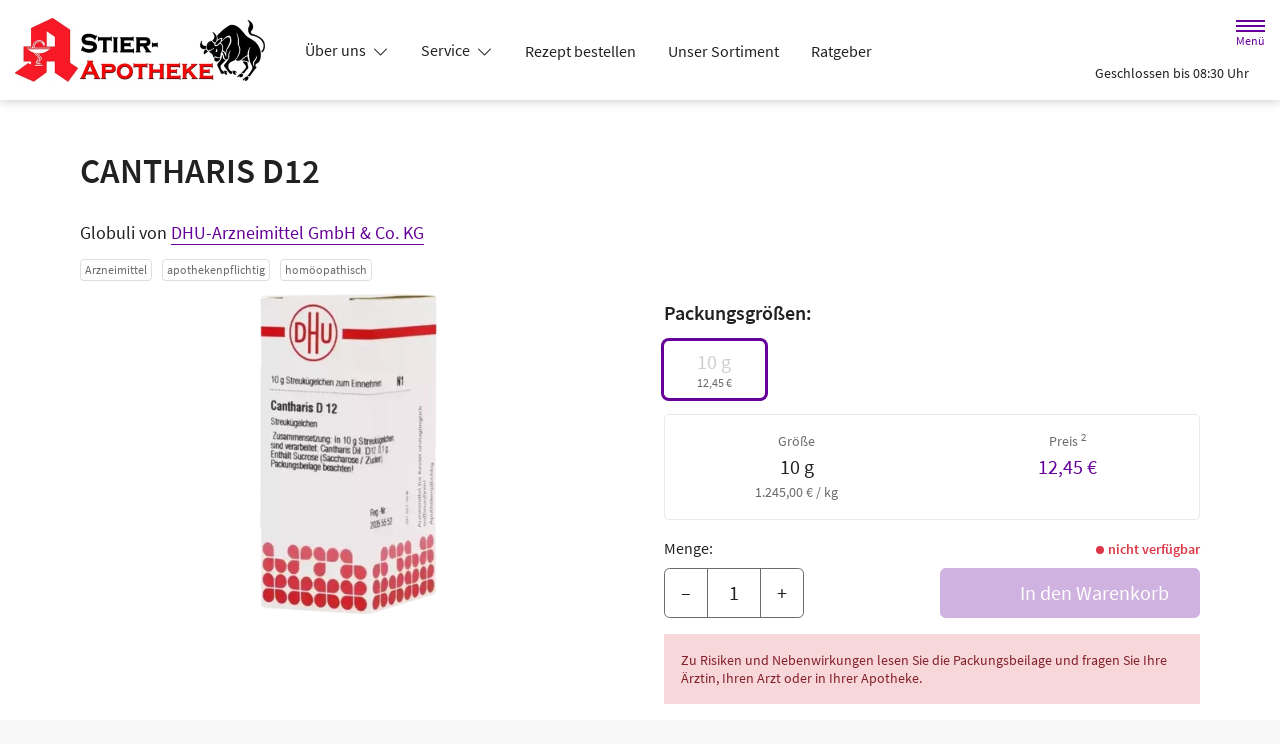

--- FILE ---
content_type: text/html; charset=UTF-8
request_url: https://www.stier-apotheke.de/produkt/02637977/cantharis-d12
body_size: 14209
content:
<!doctype html>
<html lang="de">
<head>
    <title>CANTHARIS D12 | Shop | Stier-Apotheke in 12159 Berlin</title>
    <meta charset="utf-8">
<meta http-equiv="x-ua-compatible" content="ie=edge">
<meta name="viewport" content="width=device-width, initial-scale=1">
<meta name="theme-color" content="#ffffff">    <meta name="description" content="CANTHARIS D12 | Jetzt vorbestellen in Stier-Apotheke in Berlin und direkt abholen oder liefern lassen.">
    <meta property="og:title" content="CANTHARIS D12 | Shop | Stier-Apotheke">
    <meta property="og:site_name" content="CANTHARIS D12 | Shop | Stier-Apotheke">
        <meta name="mobile-web-app-capable" content="yes">
    <link rel="icon" sizes="192x192" href="https://premiumsite.apocdn.net/themes/common/images/home_screen_icon/apotheken_logo_192x192.png">
        <meta name="apple-mobile-web-app-capable" content="yes">     <link rel="apple-touch-icon" href="https://premiumsite.apocdn.net/apple-touch-icon.png">
    <link rel="apple-touch-icon" sizes="76x76" href="https://premiumsite.apocdn.net/apple-touch-icon-76x76.png">
    <link rel="apple-touch-icon" sizes="120x120" href="https://premiumsite.apocdn.net/apple-touch-icon-120x120.png">
    <link rel="apple-touch-icon" sizes="152x152" href="https://premiumsite.apocdn.net/apple-touch-icon-152x152.png">


<meta name="copyright" content="apotheken.de DAN GmbH">
<meta property="og:type" content="website">
<meta property="og:url" itemprop="url" content="stier-apotheke.de">
<meta property="og:image" itemprop="image" content="https://mein-uploads.apocdn.net/2125/logo/LogoStier.png">
<meta name="format-detection" content="telephone=no">

    <script type="application/ld+json">
    {
        "@context": "http://schema.org",
        "@type": "Product",
        "sku": "2637977",
        "gtin14": "",
        "image": {
            "https://cdn1.apopixx.de/200/web_schraeg_webp/02637977.webp"
        },
        "brand": {
            "@type": "Brand",
            "name": "DHU-Arzneimittel GmbH &amp; Co. KG"
        },
        "offers": {
            "@type": "Offer",
            "itemCondition": "https://schema.org/NewCondition",
            "price": "12.45",
            "priceCurrency": "EUR"
        }
    }
</script>

    <link rel="manifest" href="/manifest.json">

                                                <link rel="preload" href="/fonts/source-sans-pro-v14-latin-300.woff" as="font" type="font/woff2" crossorigin>
                            <link rel="preload" href="/fonts/source-sans-pro-v14-latin-300.woff2" as="font" type="font/woff2" crossorigin>
                            <link rel="preload" href="/fonts/source-sans-pro-v14-latin-300italic.woff" as="font" type="font/woff2" crossorigin>
                            <link rel="preload" href="/fonts/source-sans-pro-v14-latin-300italic.woff2" as="font" type="font/woff2" crossorigin>
                            <link rel="preload" href="/fonts/source-sans-pro-v14-latin-600.woff" as="font" type="font/woff2" crossorigin>
                            <link rel="preload" href="/fonts/source-sans-pro-v14-latin-600.woff2" as="font" type="font/woff2" crossorigin>
                            <link rel="preload" href="/fonts/source-sans-pro-v14-latin-600italic.woff" as="font" type="font/woff2" crossorigin>
                            <link rel="preload" href="/fonts/source-sans-pro-v14-latin-600italic.woff2" as="font" type="font/woff2" crossorigin>
                            <link rel="preload" href="/fonts/source-sans-pro-v14-latin-italic.woff" as="font" type="font/woff2" crossorigin>
                            <link rel="preload" href="/fonts/source-sans-pro-v14-latin-italic.woff2" as="font" type="font/woff2" crossorigin>
                            <link rel="preload" href="/fonts/source-sans-pro-v14-latin-regular.woff" as="font" type="font/woff2" crossorigin>
                            <link rel="preload" href="/fonts/source-sans-pro-v14-latin-regular.woff2" as="font" type="font/woff2" crossorigin>
                        <link rel="preload" href="/fonts/source-sans-pro.css" as="style" onload="this.rel='stylesheet';">
            
                        <link rel="stylesheet" href="/color-scheme-build/color-scheme-lilac-not-home.6a66efd4.css" media="all">
                        <link rel="stylesheet" href="/color-scheme-build/color-scheme-lilac.197888ac.css" media="all">
                <link rel="preload" href="/color-scheme-build/color-scheme-lilac-non-blocking.f425fe15.css" as="style" onload="this.rel='stylesheet';">
                <meta name="apple-itunes-app" content="app-id=506362694">
    
    
    <script src="/legacy-build/runtime.227f9b02.js" defer data-turbo-track="reload" data-turbo-eval="false" nomodule integrity="sha384-Dq2oNADbyPIN7TGtquUF22s1g88l4ZkkGcN3dAhKewFS47rLJybxtbpSsbbyNFCi"></script><script src="/legacy-build/214.ea1a9e76.js" defer data-turbo-track="reload" data-turbo-eval="false" nomodule integrity="sha384-BL8Lruyy9DLufhB8WjGq4KoVwE1VNi0ygCQl8Qd+tyK5SwXBVU3qC3QbNuZwdBTO"></script><script src="/legacy-build/89.1093b103.js" defer data-turbo-track="reload" data-turbo-eval="false" nomodule integrity="sha384-kppc5kjWjIWw/EEKrV76HZvGN4LbeyzTStuC8Ksddl24DCBFYIu8dVOWjrA3m28n"></script><script src="/legacy-build/765.122b839f.js" defer data-turbo-track="reload" data-turbo-eval="false" nomodule integrity="sha384-Mdk11VUhrMIKNWeGhQ9yKuNsunSQVWeMI4sqIeqDK04aJdTbGbm/EJQD9EchPVnD"></script><script src="/legacy-build/stimulus.5ed128de.js" defer data-turbo-track="reload" data-turbo-eval="false" nomodule integrity="sha384-oswkTNMlb4UWWUxF1l47f2lW9op76NCkLmgC+qNcaQoY2KsZM+G1AXiMeHflD87N"></script><script src="/modern-build/runtime.c8688a63.js" defer data-turbo-track="reload" data-turbo-eval="false" type="module" integrity="sha384-c9Pe1q23DhQLRj69S31abAZ/g4DKQ2wUlnLckRXnnxvP1Z3pQc7gtKZwJJnykiNB"></script><script src="/modern-build/434.c9935a01.js" defer data-turbo-track="reload" data-turbo-eval="false" type="module" integrity="sha384-Mnp0t6YvQGx+V/7lnB7Ltz35AzL6poQLclFF4q9xcVFbFP7lwyPE+xIkblGVmv3Z"></script><script src="/modern-build/89.49c27809.js" defer data-turbo-track="reload" data-turbo-eval="false" type="module" integrity="sha384-jwtHFUbIJIonbi/XcnSUV+f5AyyBY3yl45KnLPsqsrBD4IyV48ezuKIqr4niiKLx"></script><script src="/modern-build/854.7ac63c19.js" defer data-turbo-track="reload" data-turbo-eval="false" type="module" integrity="sha384-1BGnvm39Clqf4iFewF1k1A/SMPwzLDuNdy2zMC4wyr4Doaa7/9cQCQwz0R4UTCQH"></script><script src="/modern-build/stimulus.12b03f40.js" defer data-turbo-track="reload" data-turbo-eval="false" type="module" integrity="sha384-sUp+Eq+sy+qzFCe6BVb2PX+zvvTwTH/IMWHFCwBRqLbih1CVxsdqd3yhzO+EPoKC"></script>

                                    <script data-controller="tracking" data-tracking-type-value="apothekenDeChat" type="text/plain" src="https://chat-widget.apotheken.de/chat-widget.js"></script>
            <script id="initialize-apotheken-de-chat" type="text/plain">
                function initializeApothekenDeChat() {
                    if (typeof window.apothekenDeChat === 'undefined') {
                        if (typeof window.initApothekenDeChatInterval === 'undefined') {
                            window.initApothekenDeChatInterval = setInterval(initializeApothekenDeChat, 1000);
                        }
                        return;
                    }

                    if (typeof window.initApothekenDeChatInterval !== 'undefined') {
                        clearInterval(window.initApothekenDeChatInterval);
                    }

                    window.apothekenDeChat.initialize({
                        secureId: '5ccf87c391dd3effc1c1d3ade716e5d6',
                        parentUrl: 'https://www.stier-apotheke.de',
                        privacyUrl: '/datenschutz',
                        usageUrl: '/agb'
                    });
                }

                window.addEventListener('turbo:load', initializeApothekenDeChat);
            </script>
            
        
        </head><body class="font-bootstrap-icons-not-ready font-apotheken-icons-v2-not-ready font-sourceSansPro " data-controller="menu window-height webfonts error product-search block-search" data-block-search-autosuggestions-url-value="https://www.stier-apotheke.de/suche/suggestions/products" data-cart-count="0" data-locale="de">
    <a href="#content" class="visually-hidden-focusable">Zum Hauptinhalt springen</a>
    <div id="page">
                                <header id="header" data-controller="header" class="bg-default">
    <nav class="navbar">
        <div class="container-fluid flex-nowrap justify-content-lg-start align-items-start">
            <div class="column-left d-flex flex-column justify-content-start">
                <div class="d-flex">
                                        <a class="navbar-brand d-flex flex-column me-md-2" href="/" aria-label="Zur Startseite">
                        <div class="logo pe-3">
                            <img src="https://mein-uploads.apocdn.net/2125/logo/LogoStier@500-160.webp" class="img" alt="Logo Stier-Apotheke" height="80" width="250">
                        </div>
                        <div class="pharmacy-name d-none">
                            <span>Stier-Apotheke</span>
                        </div>
                    </a>
                    <div class="d-flex flex-column justify-content-center">
                        <div class="pharmacy-name d-none">
                            Stier-Apotheke
                        </div>
                        <nav id="main-nav" class="d-none d-lg-flex me-5" data-controller="main-nav">
                            <ul class="menu list-inline d-flex flex-wrap align-items-center mb-0">
                                                                                                                                            <li class="menu__item">
                                            <a class="dropdown-toggle" data-bs-toggle="collapse" href="#menu-dropdown-1" role="button" aria-expanded="false">
                                                Über uns
                                            </a>
                                        </li>
                                                                                                                                                                                        <li class="menu__item">
                                            <a class="dropdown-toggle" data-bs-toggle="collapse" href="#menu-dropdown-2" role="button" aria-expanded="false">
                                                Service
                                            </a>
                                        </li>
                                                                                                                                                                                        <li class="menu__item">
                                            <a href="/rezept">Rezept bestellen</a>
                                        </li>
                                                                                                                                                <li class="menu__item">
                                            <a href="/shop">Unser Sortiment</a>
                                        </li>
                                                                                                                                                <li class="menu__item">
                                            <a href="/advisor">Ratgeber</a>
                                        </li>
                                                                                                                                                <li class="menu__item">
                                            <a class="dropdown-toggle" data-bs-toggle="collapse" href="#menu-dropdown-3" role="button" aria-expanded="false">
                                                Warengruppen
                                            </a>
                                        </li>
                                                                                                                                                                                        <li class="menu__item">
                                            <a class="dropdown-toggle" data-bs-toggle="collapse" href="#menu-dropdown-4" role="button" aria-expanded="false">
                                                Krankheiten &amp; Therapie
                                            </a>
                                        </li>
                                                                                                                                                                                        <li class="menu__item">
                                            <a class="dropdown-toggle" data-bs-toggle="collapse" href="#menu-dropdown-5" role="button" aria-expanded="false">
                                                Eltern &amp; Kind
                                            </a>
                                        </li>
                                                                                                                                                                                        <li class="menu__item">
                                            <a href="/gesund-im-alter">Gesund im Alter</a>
                                        </li>
                                                                                                                                                <li class="menu__item">
                                            <a href="/kontakt">Kontakt</a>
                                        </li>
                                                                                                                                                <li class="menu__item">
                                            <a href="/news">News</a>
                                        </li>
                                                                                                                                                <li class="menu__item">
                                            <a href="/kundenkarte-bestellen">Kundenkartenreservierung</a>
                                        </li>
                                                                                                                                                <li class="menu__item">
                                            <a class="dropdown-toggle" data-bs-toggle="collapse" href="#menu-dropdown-6" role="button" aria-expanded="false">
                                                Stellenangebote
                                            </a>
                                        </li>
                                                                                                                                        </ul>
                        </nav>
                    </div>
                    </div>
                <div class="d-flex">
                    <a class="navbar-brand navbar-brand--sticky d-flex flex-column me-md-2" href="/" aria-label="Zur Startseite">
                        <div class="logo logo--sticky d-flex align-items-center">
                                                                                                                    <img src="/svg/Deutsche_Apotheke_Logo.svg" class="img me-2 apo-a" alt="Logo Apotheken A" width="551" height="559">
                                                                                                                <span class="title length-short">
                                Stier-Apotheke
                            </span>
                        </div>
                    </a>
                </div>
            </div>
            <div class="column-right d-flex flex-column flex-md-row-reverse flex-lg-column flex-xxl-row-reverse align-items-md-center align-items-lg-end align-items-xxl-center align-self-md-center align-self-lg-start align-self-xxl-center justify-content-end ms-lg-auto">
                <nav id="meta-nav" class="mb-2 mb-md-0 mb-lg-2 mb-xxl-0 ms-md-3 ms-xxl-5" aria-label="Globale Navigation">
                                        <ul class="menu list-inline d-flex align-items-center justify-content-end mb-0">
                                                    <li class="menu__item menu__item--icon list-inline-item">
                                <a href="tel:+49308512031" aria-label="Jetzt Apotheke anrufen">
                                    <i class="bi-telephone" role="img" aria-label="Anrufen"></i>
                                </a>
                            </li>
                                                <li class="menu__item menu__item--icon list-inline-item ms-md-2 ms-lg-2 ms-xxl-3" data-controller="cart-icon">
                                    <a href="/warenkorb" aria-label="Hier Warenkorb öffnen">
                                        <i id="cart-icon" class="bi bi-bag" role="img" aria-label="Warenkorb"></i>
                                    </a>
                                </li>
                            <li class="menu__item menu__item--icon list-inline-item ms-md-2 ms-lg-2 ms-xxl-3 d-none d-md-block">
                                <button id="toggle-search-overlay" aria-label="Suche" aria-haspopup="dialog">
                                    <i class="bi bi-search" role="img" aria-label="Suche" data-action="click->block-search#openOverlay"></i>
                                    <span class="d-none">Suche</span>
                                </button>
                            </li>
                            <li class="menu__item menu__item--toggle list-inline-item ms-md-4 ms-lg-3 ms-xxl-4">
                                <a id="toggle-offcanvas-nav" class="d-flex flex-column justify-content-center" href="#" aria-expanded="false" data-action="click->menu#menuOpen">
                                    <span class="icon"></span>
                                    <span class="title">Menü</span>
                                </a>
                            </li>
                        </ul>
                </nav>
                <div id="dropdown-opening-hours" class="oh dropdown">
    <a id="dropdown-opening-hours__dropdown-toggle" href="#" class="dropdown-toggle" data-bs-toggle="dropdown" aria-expanded="false" data-bs-auto-close="outside" data-header-target="toggle">
        <i class="bi-clock"></i>
                        <span>Geschlossen bis 08:30 Uhr</span>
            <i class="bi-chevron-down"></i>
    </a>
    <div id="dropdown-opening-hours__dropdown-menu" class="dropdown-menu dropdown-menu-end p-4" aria-labelledby="dropdown-opening-hours__dropdown-toggle" style="display:none" data-header-target="menu">
        <div class="d-grid gap-2 mb-4">
            <a href="/notdienst" class="btn btn-danger d-flex justify-content-center align-items-center">
                <i class="theme_icon-emergency-service me-1"></i>
                <span>Notdienst-Apotheken anzeigen</span>
            </a>
        </div>
        <h3 class="h4 text-center">Öffnungszeiten</h3>
                                                                                    <div class="oh-table d-flex flex-wrap">
                                                                                    <div>Montag</div>
                        <div>
                                                            08:30 - 18:30<br>
                                                                                        <small></small>
                                                    </div>
                                                                    <div>Dienstag</div>
                        <div>
                                                            08:30 - 18:30<br>
                                                                                        <small></small>
                                                    </div>
                                                                    <div>Mittwoch</div>
                        <div>
                                                            08:30 - 18:30<br>
                                                                                        <small></small>
                                                    </div>
                                                                    <div>Donnerstag</div>
                        <div>
                                                            08:30 - 18:30<br>
                                                                                        <small></small>
                                                    </div>
                                                                    <div>Freitag</div>
                        <div>
                                                            08:30 - 18:30<br>
                                                                                        <small></small>
                                                    </div>
                                                                    <div>Samstag</div>
                        <div>
                                                            09:00 - 14:00<br>
                                                                                        <small></small>
                                                    </div>
                                                </div>
            </div>
</div>

                </div>
        </div>
    </nav>
</header>

                                    <ul id="menu-dropdown-1" class="dropdown-menu main-nav-dropdown">
                                                            <li>
                            <a class="dropdown-item" href="/unsere-apotheke">Unsere Apotheke</a>
                        </li>
                                                                                <li>
                            <a class="dropdown-item" href="/verleih">Verleih</a>
                        </li>
                                                                                <li>
                            <a class="dropdown-item" href="/weidinger-mischungen">Weidinger-Mischungen</a>
                        </li>
                                                                                <li>
                            <a class="dropdown-item" href="/inhaberin">Inhaberin</a>
                        </li>
                                                                                <li>
                            <a class="dropdown-item" href="/kundenkarte">Kundenkarte</a>
                        </li>
                                                                                <li>
                            <a class="dropdown-item" href="/service">Service</a>
                        </li>
                                                                                <li>
                            <a class="dropdown-item" href="/teekampagne">Teekampagne</a>
                        </li>
                                                                                <li>
                            <a class="dropdown-item" href="/aktionen">Aktionen</a>
                        </li>
                                                                                <li>
                            <a class="dropdown-item" href="/kosmetik">Kosmetik</a>
                        </li>
                                                                                <li>
                            <a class="dropdown-item" href="/anfahrt">Anfahrt</a>
                        </li>
                                                 </ul>
                                                    <ul id="menu-dropdown-2" class="dropdown-menu main-nav-dropdown">
                                                            <li>
                            <a class="dropdown-item" href="/services">Unsere Leistungen</a>
                        </li>
                                                                                <li>
                            <a class="dropdown-item" href="/notdienst">Notdienst heute</a>
                        </li>
                                                                                <li>
                            <a class="dropdown-item" href="/tests">Tests</a>
                        </li>
                                                 </ul>
                                                                                                                <ul id="menu-dropdown-3" class="dropdown-menu main-nav-dropdown">
                <li>
                            <h6 class="subheading">Highlights</h6>
                        </li>
                    <li>
                        <a class="dropdown-item" href="/shop?filter%5Bcategory_id%5D%5B0%5D=20">Abwehrkräfte</a>
                    </li>
                <li>
                        <a class="dropdown-item" href="/shop?filter%5Bcategory_id%5D%5B0%5D=63">Reiseapotheke</a>
                    </li>
                <li>
                        <a class="dropdown-item" href="/shop?filter%5Bcategory_id%5D%5B0%5D=74">Sonnenschutz</a>
                    </li>
                <li>
                        <a class="dropdown-item" href="/shop?filter%5Bcategory_id%5D%5B0%5D=83">Vitamine &amp; Mineralien</a>
                    </li>
                                
                <li>
                            <h6 class="subheading">A&ndash;Z</h6>
                        </li>
                                        <li>
                        <a class="dropdown-item" href="/shop?filter%5Bcategory_id%5D%5B0%5D=1">Abführmittel</a>
                    </li>
                                    <li>
                        <a class="dropdown-item" href="/shop?filter%5Bcategory_id%5D%5B0%5D=2">Allergie &amp; Heuschnupfen</a>
                    </li>
                                    <li>
                        <a class="dropdown-item" href="/shop?filter%5Bcategory_id%5D%5B0%5D=3">Alles für die Frau </a>
                    </li>
                                    <li>
                        <a class="dropdown-item" href="/shop?filter%5Bcategory_id%5D%5B0%5D=78">Aromatherapie</a>
                    </li>
                                    <li>
                        <a class="dropdown-item" href="/shop?filter%5Bcategory_id%5D%5B0%5D=4">Augen, Nase &amp; Ohr </a>
                    </li>
                                    <li>
                        <a class="dropdown-item" href="/shop?filter%5Bcategory_id%5D%5B0%5D=5">Babyausstattung</a>
                    </li>
                                    <li>
                        <a class="dropdown-item" href="/shop?filter%5Bcategory_id%5D%5B0%5D=6">Babypflege </a>
                    </li>
                                    <li>
                        <a class="dropdown-item" href="/shop?filter%5Bcategory_id%5D%5B0%5D=8">Bad &amp; Sauna</a>
                    </li>
                                    <li>
                        <a class="dropdown-item" href="/shop?filter%5Bcategory_id%5D%5B0%5D=9">Bandagen</a>
                    </li>
                                    <li>
                        <a class="dropdown-item" href="/shop?filter%5Bcategory_id%5D%5B0%5D=10">Beruhigung &amp; Schlaf </a>
                    </li>
                                    <li>
                        <a class="dropdown-item" href="/shop?filter%5Bcategory_id%5D%5B0%5D=11">Blutdruckmessgeräte</a>
                    </li>
                                    <li>
                        <a class="dropdown-item" href="/shop?filter%5Bcategory_id%5D%5B0%5D=12">Blutzuckermessgerät</a>
                    </li>
                                    <li>
                        <a class="dropdown-item" href="/shop?filter%5Bcategory_id%5D%5B0%5D=14">Bonbons, Traubenzucker &amp; Co.</a>
                    </li>
                                    <li>
                        <a class="dropdown-item" href="/shop?filter%5Bcategory_id%5D%5B0%5D=16">Darmgesundheit</a>
                    </li>
                                    <li>
                        <a class="dropdown-item" href="/shop?filter%5Bcategory_id%5D%5B0%5D=17">Desinfektion &amp; Reinigung </a>
                    </li>
                                    <li>
                        <a class="dropdown-item" href="/shop?filter%5Bcategory_id%5D%5B0%5D=18">Dosierer &amp; Zerteiler </a>
                    </li>
                                    <li>
                        <a class="dropdown-item" href="/shop?filter%5Bcategory_id%5D%5B0%5D=19">Erkältung</a>
                    </li>
                                    <li>
                        <a class="dropdown-item" href="/shop?filter%5Bcategory_id%5D%5B0%5D=21">Erste Hilfe </a>
                    </li>
                                    <li>
                        <a class="dropdown-item" href="/shop?filter%5Bcategory_id%5D%5B0%5D=23">Frauenhygiene </a>
                    </li>
                                    <li>
                        <a class="dropdown-item" href="/shop?filter%5Bcategory_id%5D%5B0%5D=24">Fußpflege</a>
                    </li>
                                    <li>
                        <a class="dropdown-item" href="/shop?filter%5Bcategory_id%5D%5B0%5D=25">Gesichtspflege </a>
                    </li>
                                    <li>
                        <a class="dropdown-item" href="/shop?filter%5Bcategory_id%5D%5B0%5D=26">Haare &amp; Nägel</a>
                    </li>
                                    <li>
                        <a class="dropdown-item" href="/shop?filter%5Bcategory_id%5D%5B0%5D=27">Haarpflege</a>
                    </li>
                                    <li>
                        <a class="dropdown-item" href="/shop?filter%5Bcategory_id%5D%5B0%5D=28">Hals, Mund &amp; Rachen</a>
                    </li>
                                    <li>
                        <a class="dropdown-item" href="/shop?filter%5Bcategory_id%5D%5B0%5D=29">Handpflege </a>
                    </li>
                                    <li>
                        <a class="dropdown-item" href="/shop?filter%5Bcategory_id%5D%5B0%5D=30">Handschuhe &amp; Mundschutz</a>
                    </li>
                                    <li>
                        <a class="dropdown-item" href="/shop?filter%5Bcategory_id%5D%5B0%5D=31">Harnteststreifen</a>
                    </li>
                                    <li>
                        <a class="dropdown-item" href="/shop?filter%5Bcategory_id%5D%5B0%5D=33">Homöopathie  </a>
                    </li>
                                    <li>
                        <a class="dropdown-item" href="/shop?filter%5Bcategory_id%5D%5B0%5D=35">Infektion &amp; Wundbehandlung </a>
                    </li>
                                    <li>
                        <a class="dropdown-item" href="/shop?filter%5Bcategory_id%5D%5B0%5D=37">Inhalationsgeräte</a>
                    </li>
                                    <li>
                        <a class="dropdown-item" href="/shop?filter%5Bcategory_id%5D%5B0%5D=38">Inkontinenz </a>
                    </li>
                                    <li>
                        <a class="dropdown-item" href="/shop?filter%5Bcategory_id%5D%5B0%5D=39">Insektenschutz</a>
                    </li>
                                    <li>
                        <a class="dropdown-item" href="/shop?filter%5Bcategory_id%5D%5B0%5D=40">Insulinpens</a>
                    </li>
                                    <li>
                        <a class="dropdown-item" href="/shop?filter%5Bcategory_id%5D%5B0%5D=43">Körperpflege</a>
                    </li>
                                    <li>
                        <a class="dropdown-item" href="/shop?filter%5Bcategory_id%5D%5B0%5D=44">Lanzetten</a>
                    </li>
                                    <li>
                        <a class="dropdown-item" href="/shop?filter%5Bcategory_id%5D%5B0%5D=45">Läuse </a>
                    </li>
                                    <li>
                        <a class="dropdown-item" href="/shop?filter%5Bcategory_id%5D%5B0%5D=46">Liebe &amp; Potenz </a>
                    </li>
                                    <li>
                        <a class="dropdown-item" href="/shop?filter%5Bcategory_id%5D%5B0%5D=47">Lippenpflege</a>
                    </li>
                                    <li>
                        <a class="dropdown-item" href="/shop?filter%5Bcategory_id%5D%5B0%5D=48">Magen, Darm &amp; Galle</a>
                    </li>
                                    <li>
                        <a class="dropdown-item" href="/shop?filter%5Bcategory_id%5D%5B0%5D=50">Med. Strümpfe</a>
                    </li>
                                    <li>
                        <a class="dropdown-item" href="/shop?filter%5Bcategory_id%5D%5B0%5D=53">Nagelpflege</a>
                    </li>
                                    <li>
                        <a class="dropdown-item" href="/shop?filter%5Bcategory_id%5D%5B0%5D=54">Niere, Blase &amp; Prostata</a>
                    </li>
                                    <li>
                        <a class="dropdown-item" href="/shop?filter%5Bcategory_id%5D%5B0%5D=60">Pflaster</a>
                    </li>
                                    <li>
                        <a class="dropdown-item" href="/shop?filter%5Bcategory_id%5D%5B0%5D=56">Pflege für den Mann </a>
                    </li>
                                    <li>
                        <a class="dropdown-item" href="/shop?filter%5Bcategory_id%5D%5B0%5D=57">Pflege für Kinder und Babys </a>
                    </li>
                                    <li>
                        <a class="dropdown-item" href="/shop?filter%5Bcategory_id%5D%5B0%5D=55">Pflege &amp; Massagen</a>
                    </li>
                                    <li>
                        <a class="dropdown-item" href="/shop?filter%5Bcategory_id%5D%5B0%5D=58">Pflegeprodukte </a>
                    </li>
                                    <li>
                        <a class="dropdown-item" href="/shop?filter%5Bcategory_id%5D%5B0%5D=59">Pilzinfektionen</a>
                    </li>
                                    <li>
                        <a class="dropdown-item" href="/shop?filter%5Bcategory_id%5D%5B0%5D=62">Raucherentwöhnung</a>
                    </li>
                                    <li>
                        <a class="dropdown-item" href="/shop?filter%5Bcategory_id%5D%5B0%5D=64">Rheuma &amp; Muskelschmerz</a>
                    </li>
                                    <li>
                        <a class="dropdown-item" href="/shop?filter%5Bcategory_id%5D%5B0%5D=65">Schlanke Linie, Diät</a>
                    </li>
                                    <li>
                        <a class="dropdown-item" href="/shop?filter%5Bcategory_id%5D%5B0%5D=66">Schmerzmittel</a>
                    </li>
                                    <li>
                        <a class="dropdown-item" href="/shop?filter%5Bcategory_id%5D%5B0%5D=67">Schminksortiment </a>
                    </li>
                                    <li>
                        <a class="dropdown-item" href="/shop?filter%5Bcategory_id%5D%5B0%5D=68">Schuppen &amp; Kopfhaut </a>
                    </li>
                                    <li>
                        <a class="dropdown-item" href="/shop?filter%5Bcategory_id%5D%5B0%5D=70">Schüßler Salze</a>
                    </li>
                                    <li>
                        <a class="dropdown-item" href="/shop?filter%5Bcategory_id%5D%5B0%5D=72">Schwangerschaftstest</a>
                    </li>
                                    <li>
                        <a class="dropdown-item" href="/shop?filter%5Bcategory_id%5D%5B0%5D=71">Schwangerschaft &amp; Stillzeit </a>
                    </li>
                                    <li>
                        <a class="dropdown-item" href="/shop?filter%5Bcategory_id%5D%5B0%5D=75">Spritzen &amp; Kanülen</a>
                    </li>
                                    <li>
                        <a class="dropdown-item" href="/shop?filter%5Bcategory_id%5D%5B0%5D=76">Stärkung &amp; Konzentration</a>
                    </li>
                                    <li>
                        <a class="dropdown-item" href="/shop?filter%5Bcategory_id%5D%5B0%5D=79">Tees &amp; Kräuter </a>
                    </li>
                                    <li>
                        <a class="dropdown-item" href="/shop?filter%5Bcategory_id%5D%5B0%5D=80">Thermometer</a>
                    </li>
                                    <li>
                        <a class="dropdown-item" href="/shop?filter%5Bcategory_id%5D%5B0%5D=81">Venenmittel</a>
                    </li>
                                    <li>
                        <a class="dropdown-item" href="/shop?filter%5Bcategory_id%5D%5B0%5D=82">Verhütung </a>
                    </li>
                                    <li>
                        <a class="dropdown-item" href="/shop?filter%5Bcategory_id%5D%5B0%5D=84">Wärmetherapie</a>
                    </li>
                                    <li>
                        <a class="dropdown-item" href="/shop?filter%5Bcategory_id%5D%5B0%5D=85">Warzen &amp; Hühneraugen</a>
                    </li>
                                    <li>
                        <a class="dropdown-item" href="/shop?filter%5Bcategory_id%5D%5B0%5D=86">Zahn &amp; Mundpflege</a>
                    </li>
                </ul>
                                                    <ul id="menu-dropdown-4" class="dropdown-menu main-nav-dropdown">
                <li>
    <a class="dropdown-item" href="/krankheiten-und-therapie/66-erkrankungen-im-alter">Erkrankungen im Alter</a>
</li>
<li>
    <a class="dropdown-item" href="/krankheiten-und-therapie/67-sexualmedizin">Sexualmedizin</a>
</li>
<li>
    <a class="dropdown-item" href="/krankheiten-und-therapie/70-aesthetische-chirurgie">Ästhetische Chirurgie</a>
</li>
<li>
    <a class="dropdown-item" href="/krankheiten-und-therapie/75-augen">Augen</a>
</li>
<li>
    <a class="dropdown-item" href="/krankheiten-und-therapie/81-zaehne-und-kiefer">Zähne und Kiefer</a>
</li>
<li>
    <a class="dropdown-item" href="/krankheiten-und-therapie/89-hno-atemwege-und-lunge">HNO, Atemwege und Lunge</a>
</li>
<li>
    <a class="dropdown-item" href="/krankheiten-und-therapie/99-magen-und-darm">Magen und Darm</a>
</li>
<li>
    <a class="dropdown-item" href="/krankheiten-und-therapie/107-herz-gefaesse-kreislauf">Herz, Gefäße, Kreislauf</a>
</li>
<li>
    <a class="dropdown-item" href="/krankheiten-und-therapie/113-stoffwechsel">Stoffwechsel</a>
</li>
<li>
    <a class="dropdown-item" href="/krankheiten-und-therapie/121-nieren-und-harnwege">Nieren und Harnwege</a>
</li>
<li>
    <a class="dropdown-item" href="/krankheiten-und-therapie/125-orthopaedie-und-unfallmedizin">Orthopädie und Unfallmedizin</a>
</li>
<li>
    <a class="dropdown-item" href="/krankheiten-und-therapie/136-rheumatologische-erkrankungen">Rheumatologische Erkrankungen</a>
</li>
<li>
    <a class="dropdown-item" href="/krankheiten-und-therapie/142-blut-krebs-und-infektionen">Blut, Krebs und Infektionen</a>
</li>
<li>
    <a class="dropdown-item" href="/krankheiten-und-therapie/149-haut-haare-und-naegel">Haut, Haare und Nägel</a>
</li>
<li>
    <a class="dropdown-item" href="/krankheiten-und-therapie/160-psychische-erkrankungen">Psychische Erkrankungen</a>
</li>
<li>
    <a class="dropdown-item" href="/krankheiten-und-therapie/166-neurologie">Neurologie</a>
</li>
<li>
    <a class="dropdown-item" href="/krankheiten-und-therapie/176-schmerz-und-schlafmedizin">Schmerz- und Schlafmedizin</a>
</li>
<li>
    <a class="dropdown-item" href="/krankheiten-und-therapie/180-frauenkrankheiten">Frauenkrankheiten</a>
</li>
<li>
    <a class="dropdown-item" href="/krankheiten-und-therapie/185-maennerkrankheiten">Männerkrankheiten</a>
</li>

            </ul>
                                                    <ul id="menu-dropdown-5" class="dropdown-menu main-nav-dropdown">
                <li>
    <a class="dropdown-item" href="/themenwelt/eltern-kind/29-eltern-und-kind/34-unerfuellter-kinderwunsch">Unerfüllter Kinderwunsch</a>
</li>
<li>
    <a class="dropdown-item" href="/themenwelt/eltern-kind/29-eltern-und-kind/35-schwangerschaft">Schwangerschaft</a>
</li>
<li>
    <a class="dropdown-item" href="/themenwelt/eltern-kind/29-eltern-und-kind/36-geburt-und-stillzeit">Geburt und Stillzeit</a>
</li>
<li>
    <a class="dropdown-item" href="/themenwelt/eltern-kind/29-eltern-und-kind/37-kinderkrankheiten">Kinderkrankheiten</a>
</li>

            </ul>
                                                                                                                                    <ul id="menu-dropdown-6" class="dropdown-menu main-nav-dropdown">
                                                            <li>
                            <a class="dropdown-item" href="/stellenangebote">Stellenangebote</a>
                        </li>
                                                 </ul>
                        
                <nav id="offcanvas-nav" data-menu-target="menu">
    <header id="offcanvas-nav__header">
        <button id="btn-close-offcanvas-nav" type="button" class="btn-close btn-close--custom" aria-label="Close" data-action="click->menu#menuClose">
            <svg xmlns="http://www.w3.org/2000/svg" width="22" height="22"><path d="M12 11l9.8-9.8a.69.69 0 000-1 .69.69 0 00-1 0L11 10 1.2.21a.69.69 0 00-1 0 .69.69 0 000 1L10 11 .21 20.8a.69.69 0 000 1 .69.69 0 001 0L11 12l9.8 9.8a.7.7 0 101-1z"/></svg>
            <span class="visually-hidden">Menü schließen</span>
        </button>
        <div class="pharmacy-address">
            <address class="text-start m-0 px-3 py-2 py-lg-3 pe-5">
                <span class="pharmacy-name">
                    <figure>
                                                                                                    <img src="/svg/Deutsche_Apotheke_Logo.svg" class="apo-a" alt="" width="30" height="30">
                                           </figure>
                    <span>Stier-Apotheke</span>
                </span>
                                    <span class="location">
                        <i class="bi-geo-alt-fill"></i>
                        <span>Hauptstr. 76 · 12159 Berlin</span>
                    </span>
                                            <span class="phone">
                            <i class="bi-telephone-fill"></i>
                            <a href="tel:+49308512031">Telefon: 030/8 51 20 31</a>
                        </span>
                                                                <span class="email">
                            <i class="bi-envelope-fill"></i>
                            <a href="mailto:team@stier-apotheke.de">team@stier-apotheke.de</a>
                        </span>
                                                </address>
            <a href="/kontakt" title="Zur Kontaktseite" class="btn-contact">
                    <i class="bi-chevron-right"></i>
                </a></div>
        <div class="search-form">
            <div class="form-wrap">
                <form action="/shop" class="f-flex p-3 pt-2 pb-2" method="get" data-controller="input-reset">
                        <fieldset>
                            <legend class="visually-hidden">Suche nach Medikamenten, Symptomen, PZNs</legend>
                            <div class="input-group">
                                <input
                                    id="offcanvas-search-field"
                                    type="text"
                                    name="search"
                                    placeholder="Suche"
                                    aria-label="Suche"
                                    autocomplete="off"
                                    aria-haspopup="dialog"
                                    value=""
                                    data-input-reset-target="input" data-block-search-target="offcanvasInput"
                                    data-action="focus->menu#searchFocus keyup->input-reset#toggleBtnReset focus->block-search#focusSuggestionsOffcanvas keyup->block-search#toggleSearchSuggestionsOffcanvas keyup->block-search#autosuggestionsOffcanvas">
                                <i class="bi bi-search text-primary"></i>
                            </div>
                            <button
                                type="reset"
                                class="btn btn-reset"
                                data-input-reset-target="button"
                                data-action="input-reset#reset block-search#reset">
                                <i class="bi bi-x-lg text-primary"></i>
                                <span class="visually-hidden">Suche zurücksetzen</span>
                            </button>
                        </fieldset>
                    </form>
                    <button id="btn-search-form-close" class="btn" data-action="click->menu#searchClose">
                        <i class="bi bi-arrow-left-short text-primary"></i>
                        <span class="visually-hidden">Suche schließen</span>
                    </button>
                </div><div class="autocomplete-results">
                    <div class="p-4 pt-3 pb-3">
                        <div id="offcanvas-search-autocomplete-results-placeholder" class="placeholder results-list">
                            <div data-block-search-target="defaultSuggestionsOffcanvas"></div>
                        </div>
                        <div id="offcanvas-search-autocomplete-results-list" class="results-list" data-block-search-target="suggestionsOffcanvasResultList"></div>
                    </div>
                    <div class="p-4 pt-3 pb-3">
                        <a href="/shop" class="btn btn-outline-primary mt-3 d-block" data-action="product-search#showSearchResults">
                            Alle Ergebnisse anzeigen
                        </a>
                    </div>
                </div></div>
    </header>
    <ul id="panel-menu" class="menu">
                                                <li class="menu__item">
                    <span>Über uns</span>
                    <ul class="menu menu--sub">
                                                                                                                                                                                                                                                                                        <li class="menu__item">
                                    <a href="/unsere-apotheke">Unsere Apotheke</a>
                                </li>
                                                                                                                                                            <li class="menu__item">
                                    <a href="/verleih">Verleih</a>
                                </li>
                                                                                                                                                            <li class="menu__item">
                                    <a href="/weidinger-mischungen">Weidinger-Mischungen</a>
                                </li>
                                                                                                                                                            <li class="menu__item">
                                    <a href="/inhaberin">Inhaberin</a>
                                </li>
                                                                                                                                                            <li class="menu__item">
                                    <a href="/kundenkarte">Kundenkarte</a>
                                </li>
                                                                                                                                                            <li class="menu__item">
                                    <a href="/service">Service</a>
                                </li>
                                                                                                                                                            <li class="menu__item">
                                    <a href="/teekampagne">Teekampagne</a>
                                </li>
                                                                                                                                                            <li class="menu__item">
                                    <a href="/aktionen">Aktionen</a>
                                </li>
                                                                                                                                                            <li class="menu__item">
                                    <a href="/kosmetik">Kosmetik</a>
                                </li>
                                                                                                                                                            <li class="menu__item">
                                    <a href="/anfahrt">Anfahrt</a>
                                </li>
                                                                                                                                                                                                                                                                                                                        </ul>
                </li>
                                                            <li class="menu__item">
                    <span>Service</span>
                    <ul class="menu menu--sub">
                                                                                                        <li class="menu__item">
                                    <a href="/services">Unsere Leistungen</a>
                                </li>
                                                                                                                                                            <li class="menu__item">
                                    <a href="/notdienst">Notdienst heute</a>
                                </li>
                                                                                                                                                            <li class="menu__item">
                                    <a href="/tests">Tests</a>
                                </li>
                                                                                            </ul>
                </li>
                                                            <li class="menu__item mm-listitem">
                    <a href="/rezept">Rezept bestellen</a>
                </li>
                                                            <li class="menu__item mm-listitem">
                    <a href="/shop">Unser Sortiment</a>
                </li>
                                                            <li class="menu__item mm-listitem">
                    <a href="/advisor">Ratgeber</a>
                </li>
                                                            <li class="menu__item">
    <span>Warengruppen</span>
    <ul class="menu menu--sub">
        <li class="mm-divider">
                    Highlights
                </li>
                        <li class="menu__item">
                <a href="/shop?filter%5Bcategory_id%5D%5B0%5D=20">Abwehrkräfte</a>
            </li>
                    <li class="menu__item">
                <a href="/shop?filter%5Bcategory_id%5D%5B0%5D=63">Reiseapotheke</a>
            </li>
                    <li class="menu__item">
                <a href="/shop?filter%5Bcategory_id%5D%5B0%5D=74">Sonnenschutz</a>
            </li>
                    <li class="menu__item">
                <a href="/shop?filter%5Bcategory_id%5D%5B0%5D=83">Vitamine &amp; Mineralien</a>
            </li>
                
        <li class="mm-divider">
                    A&ndash;Z                </li>
            <li class="menu__item">
                <a href="/shop?filter%5Bcategory_id%5D%5B0%5D=1">Abführmittel</a>
            </li>
        <li class="menu__item">
                <a href="/shop?filter%5Bcategory_id%5D%5B0%5D=2">Allergie &amp; Heuschnupfen</a>
            </li>
        <li class="menu__item">
                <a href="/shop?filter%5Bcategory_id%5D%5B0%5D=3">Alles für die Frau </a>
            </li>
        <li class="menu__item">
                <a href="/shop?filter%5Bcategory_id%5D%5B0%5D=78">Aromatherapie</a>
            </li>
        <li class="menu__item">
                <a href="/shop?filter%5Bcategory_id%5D%5B0%5D=4">Augen, Nase &amp; Ohr </a>
            </li>
        <li class="menu__item">
                <a href="/shop?filter%5Bcategory_id%5D%5B0%5D=5">Babyausstattung</a>
            </li>
        <li class="menu__item">
                <a href="/shop?filter%5Bcategory_id%5D%5B0%5D=6">Babypflege </a>
            </li>
        <li class="menu__item">
                <a href="/shop?filter%5Bcategory_id%5D%5B0%5D=8">Bad &amp; Sauna</a>
            </li>
        <li class="menu__item">
                <a href="/shop?filter%5Bcategory_id%5D%5B0%5D=9">Bandagen</a>
            </li>
        <li class="menu__item">
                <a href="/shop?filter%5Bcategory_id%5D%5B0%5D=10">Beruhigung &amp; Schlaf </a>
            </li>
        <li class="menu__item">
                <a href="/shop?filter%5Bcategory_id%5D%5B0%5D=11">Blutdruckmessgeräte</a>
            </li>
        <li class="menu__item">
                <a href="/shop?filter%5Bcategory_id%5D%5B0%5D=12">Blutzuckermessgerät</a>
            </li>
        <li class="menu__item">
                <a href="/shop?filter%5Bcategory_id%5D%5B0%5D=14">Bonbons, Traubenzucker &amp; Co.</a>
            </li>
        <li class="menu__item">
                <a href="/shop?filter%5Bcategory_id%5D%5B0%5D=16">Darmgesundheit</a>
            </li>
        <li class="menu__item">
                <a href="/shop?filter%5Bcategory_id%5D%5B0%5D=17">Desinfektion &amp; Reinigung </a>
            </li>
        <li class="menu__item">
                <a href="/shop?filter%5Bcategory_id%5D%5B0%5D=18">Dosierer &amp; Zerteiler </a>
            </li>
        <li class="menu__item">
                <a href="/shop?filter%5Bcategory_id%5D%5B0%5D=19">Erkältung</a>
            </li>
        <li class="menu__item">
                <a href="/shop?filter%5Bcategory_id%5D%5B0%5D=21">Erste Hilfe </a>
            </li>
        <li class="menu__item">
                <a href="/shop?filter%5Bcategory_id%5D%5B0%5D=23">Frauenhygiene </a>
            </li>
        <li class="menu__item">
                <a href="/shop?filter%5Bcategory_id%5D%5B0%5D=24">Fußpflege</a>
            </li>
        <li class="menu__item">
                <a href="/shop?filter%5Bcategory_id%5D%5B0%5D=25">Gesichtspflege </a>
            </li>
        <li class="menu__item">
                <a href="/shop?filter%5Bcategory_id%5D%5B0%5D=26">Haare &amp; Nägel</a>
            </li>
        <li class="menu__item">
                <a href="/shop?filter%5Bcategory_id%5D%5B0%5D=27">Haarpflege</a>
            </li>
        <li class="menu__item">
                <a href="/shop?filter%5Bcategory_id%5D%5B0%5D=28">Hals, Mund &amp; Rachen</a>
            </li>
        <li class="menu__item">
                <a href="/shop?filter%5Bcategory_id%5D%5B0%5D=29">Handpflege </a>
            </li>
        <li class="menu__item">
                <a href="/shop?filter%5Bcategory_id%5D%5B0%5D=30">Handschuhe &amp; Mundschutz</a>
            </li>
        <li class="menu__item">
                <a href="/shop?filter%5Bcategory_id%5D%5B0%5D=31">Harnteststreifen</a>
            </li>
        <li class="menu__item">
                <a href="/shop?filter%5Bcategory_id%5D%5B0%5D=33">Homöopathie  </a>
            </li>
        <li class="menu__item">
                <a href="/shop?filter%5Bcategory_id%5D%5B0%5D=35">Infektion &amp; Wundbehandlung </a>
            </li>
        <li class="menu__item">
                <a href="/shop?filter%5Bcategory_id%5D%5B0%5D=37">Inhalationsgeräte</a>
            </li>
        <li class="menu__item">
                <a href="/shop?filter%5Bcategory_id%5D%5B0%5D=38">Inkontinenz </a>
            </li>
        <li class="menu__item">
                <a href="/shop?filter%5Bcategory_id%5D%5B0%5D=39">Insektenschutz</a>
            </li>
        <li class="menu__item">
                <a href="/shop?filter%5Bcategory_id%5D%5B0%5D=40">Insulinpens</a>
            </li>
        <li class="menu__item">
                <a href="/shop?filter%5Bcategory_id%5D%5B0%5D=43">Körperpflege</a>
            </li>
        <li class="menu__item">
                <a href="/shop?filter%5Bcategory_id%5D%5B0%5D=44">Lanzetten</a>
            </li>
        <li class="menu__item">
                <a href="/shop?filter%5Bcategory_id%5D%5B0%5D=45">Läuse </a>
            </li>
        <li class="menu__item">
                <a href="/shop?filter%5Bcategory_id%5D%5B0%5D=46">Liebe &amp; Potenz </a>
            </li>
        <li class="menu__item">
                <a href="/shop?filter%5Bcategory_id%5D%5B0%5D=47">Lippenpflege</a>
            </li>
        <li class="menu__item">
                <a href="/shop?filter%5Bcategory_id%5D%5B0%5D=48">Magen, Darm &amp; Galle</a>
            </li>
        <li class="menu__item">
                <a href="/shop?filter%5Bcategory_id%5D%5B0%5D=50">Med. Strümpfe</a>
            </li>
        <li class="menu__item">
                <a href="/shop?filter%5Bcategory_id%5D%5B0%5D=53">Nagelpflege</a>
            </li>
        <li class="menu__item">
                <a href="/shop?filter%5Bcategory_id%5D%5B0%5D=54">Niere, Blase &amp; Prostata</a>
            </li>
        <li class="menu__item">
                <a href="/shop?filter%5Bcategory_id%5D%5B0%5D=60">Pflaster</a>
            </li>
        <li class="menu__item">
                <a href="/shop?filter%5Bcategory_id%5D%5B0%5D=56">Pflege für den Mann </a>
            </li>
        <li class="menu__item">
                <a href="/shop?filter%5Bcategory_id%5D%5B0%5D=57">Pflege für Kinder und Babys </a>
            </li>
        <li class="menu__item">
                <a href="/shop?filter%5Bcategory_id%5D%5B0%5D=55">Pflege &amp; Massagen</a>
            </li>
        <li class="menu__item">
                <a href="/shop?filter%5Bcategory_id%5D%5B0%5D=58">Pflegeprodukte </a>
            </li>
        <li class="menu__item">
                <a href="/shop?filter%5Bcategory_id%5D%5B0%5D=59">Pilzinfektionen</a>
            </li>
        <li class="menu__item">
                <a href="/shop?filter%5Bcategory_id%5D%5B0%5D=62">Raucherentwöhnung</a>
            </li>
        <li class="menu__item">
                <a href="/shop?filter%5Bcategory_id%5D%5B0%5D=64">Rheuma &amp; Muskelschmerz</a>
            </li>
        <li class="menu__item">
                <a href="/shop?filter%5Bcategory_id%5D%5B0%5D=65">Schlanke Linie, Diät</a>
            </li>
        <li class="menu__item">
                <a href="/shop?filter%5Bcategory_id%5D%5B0%5D=66">Schmerzmittel</a>
            </li>
        <li class="menu__item">
                <a href="/shop?filter%5Bcategory_id%5D%5B0%5D=67">Schminksortiment </a>
            </li>
        <li class="menu__item">
                <a href="/shop?filter%5Bcategory_id%5D%5B0%5D=68">Schuppen &amp; Kopfhaut </a>
            </li>
        <li class="menu__item">
                <a href="/shop?filter%5Bcategory_id%5D%5B0%5D=70">Schüßler Salze</a>
            </li>
        <li class="menu__item">
                <a href="/shop?filter%5Bcategory_id%5D%5B0%5D=72">Schwangerschaftstest</a>
            </li>
        <li class="menu__item">
                <a href="/shop?filter%5Bcategory_id%5D%5B0%5D=71">Schwangerschaft &amp; Stillzeit </a>
            </li>
        <li class="menu__item">
                <a href="/shop?filter%5Bcategory_id%5D%5B0%5D=75">Spritzen &amp; Kanülen</a>
            </li>
        <li class="menu__item">
                <a href="/shop?filter%5Bcategory_id%5D%5B0%5D=76">Stärkung &amp; Konzentration</a>
            </li>
        <li class="menu__item">
                <a href="/shop?filter%5Bcategory_id%5D%5B0%5D=79">Tees &amp; Kräuter </a>
            </li>
        <li class="menu__item">
                <a href="/shop?filter%5Bcategory_id%5D%5B0%5D=80">Thermometer</a>
            </li>
        <li class="menu__item">
                <a href="/shop?filter%5Bcategory_id%5D%5B0%5D=81">Venenmittel</a>
            </li>
        <li class="menu__item">
                <a href="/shop?filter%5Bcategory_id%5D%5B0%5D=82">Verhütung </a>
            </li>
        <li class="menu__item">
                <a href="/shop?filter%5Bcategory_id%5D%5B0%5D=84">Wärmetherapie</a>
            </li>
        <li class="menu__item">
                <a href="/shop?filter%5Bcategory_id%5D%5B0%5D=85">Warzen &amp; Hühneraugen</a>
            </li>
        <li class="menu__item">
                <a href="/shop?filter%5Bcategory_id%5D%5B0%5D=86">Zahn &amp; Mundpflege</a>
            </li>
        </ul>
</li>

                                                            <li class="menu__item">
    <span>Krankheiten & Therapie</span>
    <ul class="menu menu--sub">
        <li class="menu__item">
            <a href="/krankheiten-und-therapie/66-erkrankungen-im-alter">Erkrankungen im Alter</a>
        </li>
        <li class="menu__item">
            <a href="/krankheiten-und-therapie/67-sexualmedizin">Sexualmedizin</a>
        </li>
        <li class="menu__item">
            <a href="/krankheiten-und-therapie/70-aesthetische-chirurgie">Ästhetische Chirurgie</a>
        </li>
        <li class="menu__item">
            <a href="/krankheiten-und-therapie/75-augen">Augen</a>
        </li>
        <li class="menu__item">
            <a href="/krankheiten-und-therapie/81-zaehne-und-kiefer">Zähne und Kiefer</a>
        </li>
        <li class="menu__item">
            <a href="/krankheiten-und-therapie/89-hno-atemwege-und-lunge">HNO, Atemwege und Lunge</a>
        </li>
        <li class="menu__item">
            <a href="/krankheiten-und-therapie/99-magen-und-darm">Magen und Darm</a>
        </li>
        <li class="menu__item">
            <a href="/krankheiten-und-therapie/107-herz-gefaesse-kreislauf">Herz, Gefäße, Kreislauf</a>
        </li>
        <li class="menu__item">
            <a href="/krankheiten-und-therapie/113-stoffwechsel">Stoffwechsel</a>
        </li>
        <li class="menu__item">
            <a href="/krankheiten-und-therapie/121-nieren-und-harnwege">Nieren und Harnwege</a>
        </li>
        <li class="menu__item">
            <a href="/krankheiten-und-therapie/125-orthopaedie-und-unfallmedizin">Orthopädie und Unfallmedizin</a>
        </li>
        <li class="menu__item">
            <a href="/krankheiten-und-therapie/136-rheumatologische-erkrankungen">Rheumatologische Erkrankungen</a>
        </li>
        <li class="menu__item">
            <a href="/krankheiten-und-therapie/142-blut-krebs-und-infektionen">Blut, Krebs und Infektionen</a>
        </li>
        <li class="menu__item">
            <a href="/krankheiten-und-therapie/149-haut-haare-und-naegel">Haut, Haare und Nägel</a>
        </li>
        <li class="menu__item">
            <a href="/krankheiten-und-therapie/160-psychische-erkrankungen">Psychische Erkrankungen</a>
        </li>
        <li class="menu__item">
            <a href="/krankheiten-und-therapie/166-neurologie">Neurologie</a>
        </li>
        <li class="menu__item">
            <a href="/krankheiten-und-therapie/176-schmerz-und-schlafmedizin">Schmerz- und Schlafmedizin</a>
        </li>
        <li class="menu__item">
            <a href="/krankheiten-und-therapie/180-frauenkrankheiten">Frauenkrankheiten</a>
        </li>
        <li class="menu__item">
            <a href="/krankheiten-und-therapie/185-maennerkrankheiten">Männerkrankheiten</a>
        </li>
    </ul>
</li>

                                                            <li class="menu__item">
    <span>Eltern &amp; Kind</span>
    <ul class="menu menu--sub">
        <li class="menu__item">
            <a href="/themenwelt/eltern-kind/29-eltern-und-kind/34-unerfuellter-kinderwunsch">Unerfüllter Kinderwunsch</a>
        </li>
        <li class="menu__item">
            <a href="/themenwelt/eltern-kind/29-eltern-und-kind/35-schwangerschaft">Schwangerschaft</a>
        </li>
        <li class="menu__item">
            <a href="/themenwelt/eltern-kind/29-eltern-und-kind/36-geburt-und-stillzeit">Geburt und Stillzeit</a>
        </li>
        <li class="menu__item">
            <a href="/themenwelt/eltern-kind/29-eltern-und-kind/37-kinderkrankheiten">Kinderkrankheiten</a>
        </li>
    </ul>
</li>

                                                            <li class="menu__item mm-listitem">
                    <a href="/gesund-im-alter">Gesund im Alter</a>
                </li>
                                                            <li class="menu__item mm-listitem">
                    <a href="/kontakt">Kontakt</a>
                </li>
                                                            <li class="menu__item mm-listitem">
                    <a href="/news">News</a>
                </li>
                                                            <li class="menu__item mm-listitem">
                    <a href="/kundenkarte-bestellen">Kundenkartenreservierung</a>
                </li>
                                                            <li class="menu__item">
                    <span>Stellenangebote</span>
                    <ul class="menu menu--sub">
                                                                                                        <li class="menu__item">
                                    <a href="/stellenangebote">Stellenangebote</a>
                                </li>
                                                                                            </ul>
                </li>
                        </ul>
    <footer id="offcanvas-nav__footer" class="p-4 pt-3 pb-3">
        <ul class="menu list-inline mb-0">
            <li class="menu__item list-inline-item">
                <a href="/kontakt" class="menu__item list-inline-item">
                    <i class="bi bi-envelope"></i>
                    <span class="visually-hidden">Schreiben Sie uns eine E-Mail.</span>
                </a>
            </li><li class="menu__item list-inline-item">
                <a href="https://www.facebook.com/Stier.Apotheke" class="menu__item list-inline-item">
                    <i class="bi bi-facebook"></i>
                    <span class="visually-hidden">Besuchen Sie uns auf Facebook.</span>
                </a>
            </li></ul>
    </footer>
</nav>

                <div id="content">
            <div class="b b--search-form bg-light" data-block-search-target="form">
    <div class="container-fluid side-padding bg-light search-form-container" data-block-search-target="formContainer">
        <div class="search-form mx-auto py-3 py-sm-4">
            <h4 class="headline text-primary text-center d-none d-md-block">
                <strong>Suche</strong> nach Medikamenten, Symptomen, PZNs</h4>
            <form action="/shop" data-controller="input-reset">
                    <fieldset>
                        <legend class="visually-hidden">Suche nach Medikamenten, Symptomen, PZNs</legend>
                        <button class="close-search-overlay" aria-label="Suche schließen" data-action="click->block-search#closeOverlay">
                            <i class="bi bi-arrow-left-short text-primary"></i>
                            <span class="visually-hidden">Suche schließen</span>
                        </button>
                        <i class="bi bi-search text-primary" data-action="click->block-search#openOverlay"></i>
                        <div class="input-group">
                            <input
                                type="text"
                                id="search-field"
                                class="input-search"
                                name="search"
                                placeholder="Suche"
                                aria-label="Suche"
                                autocomplete="off"
                                value=""
                                data-input-reset-target="input" data-block-search-target="input"
                                data-action="keyup->input-reset#toggleBtnReset product-search#search keyup->block-search#autosuggestions keyup->block-search#toggleSearchSuggestions keyup->product-search#toggleSearchSuggestions click->block-search#openOverlay keydown.enter->product-search#showSearchResults">
                        </div>
                        <button
                            type="reset"
                            class="btn btn-reset input-reset-trigger"
                            data-target-input="search-field"
                            data-input-reset-target="button"
                            data-action="input-reset#reset block-search#reset">
                            <i class="bi bi-x-lg text-primary"></i>
                            <span class="visually-hidden">Suche zurücksetzen</span>
                        </button>
                        <button id="toggle-offcanvas-search" class="toggle-offcanvas-search d-block d-md-none" data-action="click->menu#searchOpen" aria-label="Suche öffnen">
                            <span class="visually-hidden">Suche öffnen</span>
                        </button>
                    </fieldset>
                </form>
                <div class="autocomplete-results py-3">
                        <div id="search-autocomplete-results-placeholder" class="placeholder results-list px-3">
                            <div data-product-search-target="searchSuggestions" data-block-search-target="defaultSuggestions">
                            </div>
                        </div>
                        <div id="search-autocomplete-results-list" class="results-list px-3" data-block-search-target="suggestionsResultList">
                        </div>
                        <div>
                            <a href="/shop" class="btn btn-outline-primary mt-3 d-block" data-action="product-search#showSearchResults">
                                Alle Ergebnisse anzeigen
                            </a>
                        </div>
                    </div>
                        </div>
    </div>
    <div class="bg" data-action="click->block-search#closeOverlay"></div>
</div>

                <div class="b b--product">
        <div class="container-fluid side-padding">
                                        <div class="row mb-2 mb-md-3 mb-xl-4">
    <div class="col-12">
        <div class="product-name">
            <h1 class="h2 text-reset">CANTHARIS D12</h1>
        </div>
    </div>
</div>

<div class="row g-lg-4 g-xl-5" data-controller="add-to-cart" data-add-to-cart-pzn-value="02637977" data-add-to-cart-add-to-cart-url-value="/warenkorb/hinzufuegen" data-add-to-cart-cart-url-value="/warenkorb">
    <div class="col-12 col-md-6">
        <div class="product-specifications">
            <div class="unit-and-manufacturer">
                <span class="unit">Globuli</span>
                <span class="manufacturer">von
                                    <a href="/shop?search=&amp;filter%5Bvendor_id%5D%5B%5D=36245" class="text-link">DHU-Arzneimittel GmbH &amp; Co. KG</a>
                                </span>
            </div>
        </div>
        <div class="product-labels">
                            <span class="product-label product-label--outline-secondary">Arzneimittel</span>
                            <span class="product-label product-label--outline-secondary">apothekenpflichtig</span>
                            <span class="product-label product-label--outline-secondary">homöopathisch</span>
                                </div>
        <div class="product-images text-center">
            <picture>
                                                        <source media="(min-width: 540px)" srcset="https://cdn1.apopixx.de/400/web_schraeg_webp/02637977.webp 1x, https://cdn1.apopixx.de/800/web_schraeg_webp/02637977.webp 2x">
                    <source srcset="https://cdn1.apopixx.de/200/web_schraeg_webp/02637977.webp 1x, https://cdn1.apopixx.de/400/web_schraeg_webp/02637977.webp 2x">
                    <img src="https://cdn1.apopixx.de/200/web_schraeg_webp/02637977.webp" class="img-fluid" alt="CANTHARIS D12">
                            </picture>

        </div>
    </div>
    <div class="col-12 col-md-6 b--cart">
        <div class="row row--product-listing">
                    </div>
        <div class="product-variations">
            <h6>Packungsgrößen:</h6>
            <ul class="select-buttons select-buttons--columns-4 variations justify-content-start" data-controller="pdp-variants">
                                    <li class="variation">
                        <input type="radio"
                               id="variation-1"
                               name="variation"
                               title="Packungsgröße auswählen"
                               value="02637977" checked="checked" data-action="pdp-variants#select"
                               disabled="disabled"
                               data-pdp-variants-pzn-param="02637977"
                               data-pdp-variants-href-param="/produkt/02637977/cantharis-d12">
                        <label for="variation-1" title="Packungsgröße auswählen">
                            <span class="title">10&nbsp;<abbr title="Gramm">g</abbr></span>
                                                            <span class="price">12,45 €</span>
                                                    </label>
                    </li>
                            </ul>
        </div>

        <div class="product-price text-center my-3">
                        <div class="row">
                <div class="col package-data" data-package-size="10" data-package-unit="G">
                    <div class="label">Größe</div>
                    <div>10&nbsp;<abbr
                            title="Gramm">g</abbr>
                    </div>
                                                                <div class="subtext">
                            1.245,00 € / <abbr title="Kilogramm">kg</abbr>
                        </div>
                                    </div>
                <div class="col">
                    <div class="label">Preis
                        <sup>2</sup>
                    </div>
                    <div class="price text-primary">12,45 €
                                            </div>
                </div>
            </div>
        </div>

        <div class="product-add-to-cart my-3">
            <div class="row row--quantity-label-and-availability mb-1 mb-sm-2">
                <div class="col col--quantity-label">
                    Menge:
                </div>
                <div class="col col--availability text-end">
                                                                        <span class="availability text-danger">nicht verfügbar</span>
                                                            </div>
            </div>
            <form>
                <div class="row">
                    <div class="col-5">
                        <div class="input-group input-group-lg input-group--number">
                            <button class="btn" type="button" data-type="decrease" aria-label="Menge mindern" data-action="click->add-to-cart#changeQuantity">–</button>
                            <input type="number" class="form-control text-center input-quantity" name="count" aria-label="Menge" value="1" min="1" max="10" data-add-to-cart-target="quantity">
                            <button class="btn" type="button" data-type="increase" aria-label="Menge erhöhen" data-action="click->add-to-cart#changeQuantity">+</button>
                        </div>
                    </div>
                    <div class="col-7 d-flex justify-content-end">
                        <button type="submit" class="d-block btn btn-lg btn-primary btn-cart" data-action="click->add-to-cart#add" data-add-to-cart-target="button" disabled>
                            <i class="bi bi-bag-plus-fill me-3"></i>
                            <span class="text">In den Warenkorb</span>
                        </button>
                    </div>
                </div>
            </form>
        </div>

        
                    <div class="alert alert-danger" role="alert">
    <strong></strong>
    Zu Risiken und Nebenwirkungen lesen Sie die Packungsbeilage und fragen Sie Ihre Ärztin, Ihren Arzt oder in Ihrer Apotheke.
</div>

            </div>
</div>

                        <hr/>
            <h2 class="mt-5 pt-3 pt-lg-5 text-reset accordion-headline">Details & Pflichtangaben</h2>

            <div class="product-accordion">
                <div class="custom-accordion" data-controller="accordion">
                                            
                            <div class="clips custom-accordion__item" data-controller="clip">
        <h3 class="header row g-0 text-primary">
            <div class="col">
                <i class="bi bi-play-circle"></i>
                <span>Beratungsclip</span>
            </div>
                            <div class="col text-end">
                    <div class="dropdown">
                        <div class="btn-group">
                            <div type="button" class="btn btn-outline-dark btn-sm" data-clip-target="button">Deutsch</div>
                            <button class="btn btn-outline-dark btn-sm dropdown-toggle dropdown-toggle-split" type="button" id="dropdown-clip-languages-button" data-bs-toggle="dropdown" aria-expanded="false">
                                <span class="visually-hidden">Dropdown f&uuml;r Sprachen &ouml;ffnen</span>
                            </button>
                            <ul class="dropdown-menu" aria-labelledby="dropdown-clip-languages-button">
                                <li class="dropdown-item" data-clip-number="211" data-action="click->clip#switchLanguage">Deutsch</li>
                                <li class="dropdown-item" lang="en" data-clip-number="212" data-action="click->clip#switchLanguage">English</li>
                                <li class="dropdown-item" lang="tr" data-clip-number="213" data-action="click->clip#switchLanguage">T&uuml;rk&ccedil;e</li>
                                <li class="dropdown-item" lang="ru" data-clip-number="214" data-action="click->clip#switchLanguage">русский</li>
                                <li class="dropdown-item" lang="ar" dir="rtl" data-clip-number="215" data-action="click->clip#switchLanguage">العربية</li>
                            </ul>
                        </div>
                    </div>
                </div>
                    </h3>
                    <div class="body">
                <p><strong>Globuli</strong></p>
                <div class="ratio ratio-16x9">
                    <video src="https://www.dav-m.de/clips/sendFile/211#t=0.001" data-clip-target="video" controls></video>
                </div>
            </div>
            </div>

                                            <div class="custom-accordion__item" aria-expanded="false" aria-controls="custom-accordion__item-ingredients-toggle">
    <h3 class="header text-primary" id="custom-accordion__item-ingredients">
                    <i class="theme_icon-ingredients"></i>
            <span>Inhaltsstoffe</span>
            </h3>
    <div class="body" aria-labelledby="custom-accordion__item-ingredients" data-accordion-target="body">
                                    <p><strong>Wirkstoff:</strong></p>
                <ul>
                                                                                                                <li>
                                                                                                Lytta vesicatoria (hom./anthr.) 1000 mg
                                                                </li>
                                                                    </ul>
            
                            <p><strong>Hilfsstoff:</strong></p>
                <ul>
                                                                                                                <li>
                                                                                                Saccharose
                                                                </li>
                                                                    </ul>
                        </div>
    <div class="toggle text-primary" id="custom-accordion__item-ingredients-toggle" data-action="click->accordion#toggle">
        <span class="label text-link">mehr</span>
    </div>
</div>

                    <turbo-frame id="product_patient_texts" src="/product/02637977/patientTexts"></turbo-frame>
                    <div class="custom-accordion__item" aria-expanded="false" aria-controls="custom-accordion__item-details-toggle">
    <h3 class="header text-primary" id="custom-accordion__item-details">
                <i class="theme_icon-details"></i>
        <span>Details</span>
        </h3>
    <div class="body" aria-labelledby="custom-accordion__item-details" data-accordion-target="body">
                <p><strong><abbr title="Pharmazentralnummer">PZN</abbr>:</strong> 02637977</p>
        <p><strong>Packungsgröße:</strong> 10&nbsp;<abbr title="Gramm">g</abbr></p>
        </div>
    <div class="toggle text-primary" id="custom-accordion__item-details-toggle" data-action="click->accordion#toggle">
        <span class="label text-link">mehr</span>
    </div>
</div>

                    <div class="custom-accordion__item" aria-expanded="false" aria-controls="custom-accordion__item-vendor-toggle">
    <h3 class="header text-primary" id="custom-accordion__item-vendor">
                <i class="theme_icon-manufacturer"></i>
        <span>Hersteller</span>
        </h3>
    <div class="body" aria-labelledby="custom-accordion__item-vendor" data-accordion-target="body">
                            <p><strong>Name:</strong> DHU-Arzneimittel GmbH &amp; Co. KG</p>
            <p><strong>Straße:</strong> Ottostr. 24</p>
            <p><strong>Ort:</strong> 76227 Karlsruhe</p>
                            <p><strong>Homepage:</strong> <a href="https://www.dhu.de">www.dhu.de</a></p>
                            </div>
    <div class="toggle text-primary" id="custom-accordion__item-vendor-toggle" data-action="click->accordion#toggle">
        <span class="label text-link">mehr</span>
    </div>
</div>

                </div>
            </div>
                            <turbo-frame id="product_comparable_effects" src="/pvgl/02637977" target="_top" loading="lazy"></turbo-frame>
                    </div>
    </div>
        </div>

        <div data-controller="cookie-banner">
            <div id="modal-cb" class="cb modal fade" tabindex="-1" data-cookie-banner-target="modal">
    <div class="modal-dialog modal-dialog-centered modal-dialog-scrollable">
        <div id="cb-content-default" class="modal-content">
            <div class="modal-body">
                <p class="h5 modal-title">
                    Datenschutzeinstellungen
                </p>
                <p>
                    Wir nutzen Cookies auf unserer Website. Einige von ihnen sind essenziell, während andere uns helfen, diese Website und Ihre Erfahrung zu verbessern.
                </p>
                <p>
                    Wenn Sie unter 16 Jahre alt sind und Ihre Zustimmung zu freiwilligen Diensten geben möchten, müssen Sie Ihre Erziehungsberechtigten um Erlaubnis bitten.
                </p>
                <p>
                    Wir verwenden Cookies und andere Technologien auf unserer Website. Einige von ihnen sind essenziell, während andere uns helfen, diese Website und Ihre Erfahrung zu verbessern. Personenbezogene Daten können verarbeitet werden (z. B. IP-Adressen), z. B. für personalisierte Anzeigen und Inhalte oder Anzeigen- und Inhaltsmessung. Weitere Informationen über die Verwendung Ihrer Daten finden Sie in unserer Datenschutzerklärung.
                    Sie können Ihre Auswahl jederzeit unter Einstellungen widerrufen oder anpassen.
                </p>
                <div class="accordion" id="cb-accordion-default">
                                                                                            <div class="accordion-item">
                            <h6 class="accordion-header" id="cb-heading-1">
                                <span class="form-check h6 form-switch">
                                    <input aria-label="Checkbox für essenzielle Cookies" class="form-check-input" type="checkbox" id="cb-setting-essential-all" value="essential-all" data-action="change->cookie-banner#updateType" data-cookie-banner-type-param="essential" checked disabled>
                                </span>
                                <button class="accordion-button collapsed" type="button" data-bs-toggle="collapse" data-bs-target="#cb-collpase-1" aria-expanded="false" aria-controls="cb-collpase-1">
                                    Essenziell
                                </button>
                            </h6>
                            <div id="cb-collpase-1" class="accordion-collapse collapse" aria-labelledby="cb-heading-1">
                                <div class="accordion-body">
                                    Essenzielle Cookies ermöglichen grundlegende Funktionen und sind für die einwandfreie Funktion der Website erforderlich.
                                </div>
                            </div>
                        </div>
                                                                                                                                                                        <div class="accordion-item">
                            <h6 class="accordion-header" id="cb-heading-3">
                                <span class="form-check h6 form-switch">
                                    <input aria-label="Checkbox für Übersetzungs-Cookies" class="form-check-input" type="checkbox" id="cb-setting-translation-all" value="translation-all" data-action="change->cookie-banner#updateType" data-cookie-banner-type-param="translation">
                                </span>
                                <button class="accordion-button collapsed" type="button" data-bs-toggle="collapse" data-bs-target="#cb-collpase-3" aria-expanded="false" aria-controls="cb-collpase-3">
                                    Übersetzung
                                </button>
                            </h6>
                            <div id="cb-collpase-3" class="accordion-collapse collapse" aria-labelledby="cb-heading-3">
                                <div class="accordion-body">
                                    Gerne übersetzen wir Ihnen unsere gesamte Website in jede beliebige Sprache. Wir nutzen dafür den Dienst Google Translator. Bei der Nutzung werden personenbezogene Daten (IP-Nummer, Informationen zu Ihrem Endgerät und Browser, etc.) an Google gesendet und ggf. Cookies gesetzt. Daher ist es möglich, dass Google Ihre Zugriffe speichert und Ihr Verhalten analysieren kann. Mit der Aktivierung erklären Sie, dass Sie die Seite übersetzen lassen möchten und die Datenschutzerklärung des Betreibers des Dienstes zur Kenntnis genommen haben.
                                </div>
                            </div>
                        </div>
                                                                                                <div class="accordion-item">
                            <h6 class="accordion-header" id="cb-heading-4">
                                <span class="form-check h6 form-switch">
                                    <input aria-label="Checkbox für statistische Cookies" class="form-check-input" type="checkbox" id="cb-setting-stats-all" value="stats-all" data-action="change->cookie-banner#updateType" data-cookie-banner-type-param="stats">
                                </span>
                                <button class="accordion-button collapsed" type="button" data-bs-toggle="collapse" data-bs-target="#cb-collpase-4" aria-expanded="false" aria-controls="cb-collpase-4">
                                    Statistiken
                                </button>
                            </h6>
                            <div id="cb-collpase-4" class="accordion-collapse collapse" aria-labelledby="cb-heading-4">
                                <div class="accordion-body">
                                    Statistik Cookies erfassen Informationen anonym. Diese Informationen helfen uns zu verstehen, wie unsere Besucher unsere Website nutzen.
                                </div>
                            </div>
                        </div>
                                                                                                <div class="accordion-item">
                            <h6 class="accordion-header" id="cb-heading-5">
                                <span class="form-check h6 form-switch">
                                    <input aria-label="Checkbox für Cookies von externen Medien" class="form-check-input" type="checkbox" id="cb-setting-media-all" value="media-all" data-action="change->cookie-banner#updateType" data-cookie-banner-type-param="media">
                                </span>
                                <button class="accordion-button collapsed" type="button" data-bs-toggle="collapse" data-bs-target="#cb-collpase-5" aria-expanded="false" aria-controls="cb-collpase-5">
                                    Externe Medien
                                </button>
                            </h6>
                            <div id="cb-collpase-5" class="accordion-collapse collapse" aria-labelledby="cb-heading-5">
                                <div class="accordion-body">
                                    Inhalte von Videoplattformen und Social Media Plattformen werden standardmäßig blockiert. Wenn Cookies von externen Medien akzeptiert werden, bedarf der Zugriff auf diese Inhalte keiner manuellen Zustimmung mehr.
                                </div>
                            </div>
                        </div>
                                                                                                <div class="accordion-item">
                            <h6 class="accordion-header" id="cb-heading-6">
                                <span class="form-check h6 form-switch">
                                    <input aria-label="Checkbox für Kommunikations-Cookies" class="form-check-input" type="checkbox" id="cb-setting-communication-all" value="communication-all" data-action="change->cookie-banner#updateType" data-cookie-banner-type-param="communication">
                                </span>
                                <button class="accordion-button collapsed" type="button" data-bs-toggle="collapse" data-bs-target="#cb-collpase-6" aria-expanded="false" aria-controls="cb-collpase-6">
                                    Kommunikation
                                </button>
                            </h6>
                            <div id="cb-collpase-6" class="accordion-collapse collapse" aria-labelledby="cb-heading-6">
                                <div class="accordion-body">
                                    Kommunikation per Chat
                                </div>
                            </div>
                        </div>
                                        </div>
            </div>
            <div class="modal-footer justify-content-center">
                <div class="buttons d-flex flex-column flex-md-row">
                    <div class="col col-md-4 order-md-3 mb-2 mb-md-0 ps-md-1">
                        <button class="btn btn-primary" data-action="click->cookie-banner#saveAllCookies">
                            Alle akzeptieren
                        </button>
                    </div>
                    <div class="col col-md-4 order-md-2 pe-md-1">
                        <button class="btn btn-primary" data-action="click->cookie-banner#saveCookies">
                            Speichern
                        </button>
                    </div>
                    <div class="col col-md-4 order-md-1 mb-2 mb-md-0 pe-md-2">
                        <button class="btn btn-primary btn-expanded" data-action="click->cookie-banner#toggleSettings">
                            Individuelle Einstellungen
                        </button>
                    </div>
                </div>
                <div class="text-center text-tiny my-2">
                    <p>
                        Einige Services verarbeiten personenbezogene Daten in den USA. Mit Ihrer Einwilligung zur Nutzung dieser Services stimmen Sie auch der Verarbeitung Ihrer Daten in den USA gemäß Art. 49 (1) lit. a DSGVO zu. Das EuGH stuft die USA als Land mit unzureichendem Datenschutz nach EU-Standards ein. So besteht etwa das Risiko, dass US-Behörden personenbezogene Daten in Überwachungsprogrammen verarbeiten, ohne bestehende Klagemöglichkeit für Europäer.
                    </p>
                </div>
                <nav class="d-flex text-small">
                    <a href="/datenschutz" class="text-link text-muted">Datenschutz</a>
                    <a href="/impressum" class="text-link text-muted">Impressum</a>
                </nav>
            </div>
        </div>
        <div id="cb-content-settings" class="modal-content" style="display:none">
            <div class="modal-body">
                <p class="h5 modal-title">
                    Individuelle Datenschutzeinstellungen
                </p>
                <p>
                    Wir verwenden Cookies und andere Technologien auf unserer Website. Einige von ihnen sind essenziell, während andere uns helfen, diese Website und Ihre Erfahrung zu verbessern. Personenbezogene Daten können verarbeitet werden (z. B. IP-Adressen), z. B. für personalisierte Anzeigen und Inhalte oder Anzeigen- und Inhaltsmessung. Weitere Informationen über die Verwendung Ihrer Daten finden Sie in unserer Datenschutzerklärung.
                    Hier finden Sie eine Übersicht über alle verwendeten Cookies. Sie können Ihre Einwilligung zu ganzen Kategorien geben oder sich weitere Informationen anzeigen lassen und so nur bestimmte Cookies auswählen.
                </p>
                <div class="accordion" id="cb-accordion-settings">
                                                                                            <div class="accordion-item">
                            <div class="accordion-header" id="cb-heading-indi-1">
                                <div class="form-check h6 form-switch">
                                    <input aria-label="Checkbox für essenzielle Cookies" class="form-check-input" type="checkbox" id="cb-setting-essential-all-indi" value="essential-all-indi" data-action="change->cookie-banner#updateType" data-cookie-banner-type-param="essential" checked disabled>
                                </div>
                                <button class="accordion-button collapsed" type="button" data-bs-toggle="collapse" data-bs-target="#cb-collpase-indi-1" aria-expanded="false" aria-controls="cb-collpase-indi-1">
                                    Essenziell (1)
                                </button>
                            </div>
                            <div id="cb-collpase-indi-1" class="accordion-collapse collapse" aria-labelledby="cb-heading-indi-1">
                                <div class="accordion-body">
                                                                            <table class="provider-data">
    <tbody>
    <tr>
        <th>Name</th>
        <td>
            <strong>Stier-Apotheke</strong>
            <div class="form-check h6 form-switch">
                <input aria-label="Checkbox für essenzielle Cookies" class="form-check-input" type="checkbox" id="cb-setting-essential-pharmacy" value="pharmacy" checked disabled>
            </div>
        </td>
    </tr>
    <tr>
        <th>Anbieter</th>
        <td>Stier-Apotheke<br />
Hauptstr. 76<br />
12159 Berlin</td>
    </tr>
    <tr>
        <th>Zweck</th>
        <td>Dieses Cookie wird gesetzt, wenn Sie den Shop anklicken. Es wird benötigt um den Warenkorb zu referenzieren.</td>
    </tr>
    <tr>
        <th>Datenschutzerklärung</th>
        <td>
            <a href="https://www.stier-apotheke.de/datenschutz" target="_blank" rel="nofollow noopener noreferrer">https://www.stier-apotheke.de/datenschutz</a>
        </td>
    </tr>
    <tr>
        <th>Host(s)</th>
        <td>stier-apotheke.de</td>
    </tr>
    </tbody>
</table>

                                                                        </div>
                            </div>
                        </div>
                                                                                                                                                                        <div class="accordion-item">
                            <div class="accordion-header" id="cb-heading-indi-3">
                                <div class="form-check h6 form-switch">
                                    <input aria-label="Checkbox für Übersetzungs-Cookies" class="form-check-input" type="checkbox" id="cb-setting-translation-all-indi" value="translation-all-indi" data-action="change->cookie-banner#updateType" data-cookie-banner-type-param="translation">
                                </div>
                                <button class="accordion-button collapsed" type="button" data-bs-toggle="collapse" data-bs-target="#cb-collpase-indi-3" aria-expanded="false" aria-controls="cb-collpase-indi-3">
                                    Übersetzung (1)
                                </button>
                            </div>
                            <div id="cb-collpase-indi-3" class="accordion-collapse collapse" aria-labelledby="cb-heading-indi-3">
                                <div class="accordion-body">
                                                                            <table class="provider-data">
    <tbody>
    <tr>
        <th>Name</th>
        <td>
            <strong>Google Translator</strong>
            <div class="form-check h6 form-switch">
                <input aria-label="Checkbox für Übersetzungs-Cookies (Google Ireland Limited)" class="form-check-input" type="checkbox" id="cb-setting-translation-googleTranslator" value="googleTranslator">
            </div>
        </td>
    </tr>
    <tr>
        <th>Anbieter</th>
        <td>Google Ireland Limited<br />
Gordon House, Barrow Street<br />
Dublin 4<br />
Irland</td>
    </tr>
    <tr>
        <th>Zweck</th>
        <td>Gerne übersetzen wir Ihnen unsere gesamte Website in jede beliebige Sprache. Wir nutzen dafür den Dienst Google Translator. Bei der Nutzung werden personenbezogene Daten (IP-Nummer, Informationen zu Ihrem Endgerät und Browser, etc.) an Google gesendet und ggf. Cookies gesetzt. Daher ist es möglich, dass Google Ihre Zugriffe speichert und Ihr Verhalten analysieren kann. Mit der Aktivierung erklären Sie, dass Sie die Seite übersetzen lassen möchten und die Datenschutzerklärung des Betreibers des Dienstes zur Kenntnis genommen haben.</td>
    </tr>
    <tr>
        <th>Datenschutzerklärung</th>
        <td>
            <a href="https://policies.google.com/privacy" target="_blank" rel="nofollow noopener noreferrer">https://policies.google.com/privacy</a>
        </td>
    </tr>
    <tr>
        <th>Host(s)</th>
        <td>.google.com</td>
    </tr>
    </tbody>
</table>

                                                                        </div>
                            </div>
                        </div>
                                                                                                <div class="accordion-item">
                            <div class="accordion-header" id="cb-heading-indi-4">
                                <div class="form-check h6 form-switch">
                                    <input aria-label="Checkbox für statistische Cookies" class="form-check-input" type="checkbox" id="cb-setting-stats-all-indi" value="stats-all-indi" data-action="change->cookie-banner#updateType" data-cookie-banner-type-param="stats">
                                </div>
                                <button class="accordion-button collapsed" type="button" data-bs-toggle="collapse" data-bs-target="#cb-collpase-indi-4" aria-expanded="false" aria-controls="cb-collpase-indi-4">
                                    Statistiken (1)
                                </button>
                            </div>
                            <div id="cb-collpase-indi-4" class="accordion-collapse collapse" aria-labelledby="cb-heading-indi-4">
                                <div class="accordion-body">
                                                                                                                                                                                                    <table class="provider-data">
    <tbody>
    <tr>
        <th>Name</th>
        <td>
            <strong>Sentry.io</strong>
            <div class="form-check h6 form-switch">
                <input aria-label="Checkbox für Anbieter-Cookies (Functional Software, Inc.)" class="form-check-input" type="checkbox" id="cb-setting-stats-sentry" value="sentry">
            </div>
        </td>
    </tr>
    <tr>
        <th>Anbieter</th>
        <td>Functional Software, Inc.<br />
45 Fremont Street, 8th Floor<br />
San Francisco<br />
CA 94105</td>
    </tr>
    <tr>
        <th>Zweck</th>
        <td>Diese Cookies helfen uns, Fehler-Quellen zu ermitteln und nachzuvollziehen, wie unsere Website funktioniert. So können wir unsere Fehler messen und verbessern. Wenn Sie dieses Cookies nicht zulassen, erfahren wir nicht, ob Sie bei der Nutzung der Website auf Probleme stoßen.</td>
    </tr>
    <tr>
        <th>Datenschutzerklärung</th>
        <td>
            <a href="https://sentry.io/privacy" target="_blank" rel="nofollow noopener noreferrer">https://sentry.io/privacy</a>
        </td>
    </tr>
    <tr>
        <th>Host(s)</th>
        <td>.ingest.sentry.io</td>
    </tr>
    </tbody>
</table>

                                                                        </div>
                            </div>
                        </div>
                                                                                                <div class="accordion-item">
                            <div class="accordion-header" id="cb-heading-indi-5">
                                <div class="form-check h6 form-switch">
                                    <input aria-label="Checkbox für Cookies von externen Medien" class="form-check-input" type="checkbox" id="cb-setting-media-all-indi" value="media-all-indi" data-action="change->cookie-banner#updateType" data-cookie-banner-type-param="media">
                                </div>
                                <button class="accordion-button collapsed" type="button" data-bs-toggle="collapse" data-bs-target="#cb-collpase-indi-5" aria-expanded="false" aria-controls="cb-collpase-indi-5">
                                    Externe Medien (1)
                                </button>
                            </div>
                            <div id="cb-collpase-indi-5" class="accordion-collapse collapse" aria-labelledby="cb-heading-indi-5">
                                <div class="accordion-body">
                                                                                                                    <table class="provider-data">
    <tbody>
    <tr>
        <th>Name</th>
        <td>
            <strong> Vimeo.com</strong>
            <div class="form-check h6 form-switch">
                <input aria-label="Checkbox für Anbieter-Cookies (Vimeo.com, Inc.)" class="form-check-input" type="checkbox" id="cb-setting-media-vimeo" value="vimeo">
            </div>
        </td>
    </tr>
    <tr>
        <th>Anbieter</th>
        <td>Vimeo.com, Inc.<br />
330 West 34th Street, 5th Floor<br />
New York, New York 10001, USA</td>
    </tr>
    <tr>
        <th>Zweck</th>
        <td>Wir haben Videos auf unserer Website eingebunden. Für die Videos verwenden wir Dienste von Partnern. Wenn  das Cookie aktiv ist, können Sie das Video anschauen. Die Anbieter setzten Cookies damit deren Dienst funktioniert.</td>
    </tr>
    <tr>
        <th>Datenschutzerklärung</th>
        <td>
            <a href="https://vimeo.com/privacy" target="_blank" rel="nofollow noopener noreferrer">https://vimeo.com/privacy</a>
        </td>
    </tr>
    <tr>
        <th>Host(s)</th>
        <td>player.vimeo.com</td>
    </tr>
    </tbody>
</table>

                                                                        </div>
                            </div>
                        </div>
                                                                                                <div class="accordion-item">
                            <div class="accordion-header" id="cb-heading-indi-6">
                                <div class="form-check h6 form-switch">
                                    <input aria-label="Checkbox für Kommunikations-Cookies" class="form-check-input" type="checkbox" id="cb-setting-communication-all-indi" value="communication-all-indi" data-action="change->cookie-banner#updateType" data-cookie-banner-type-param="communication">
                                </div>
                                <button class="accordion-button collapsed" type="button" data-bs-toggle="collapse" data-bs-target="#cb-collpase-indi-6" aria-expanded="false" aria-controls="cb-collpase-indi-6">
                                    Kommunikation (2)
                                </button>
                            </div>
                            <div id="cb-collpase-indi-6" class="accordion-collapse collapse" aria-labelledby="cb-heading-indi-6">
                                <div class="accordion-body">
                                                                                                                                                            <table class="provider-data">
    <tbody>
    <tr>
        <th>Name</th>
        <td>
            <strong> apotheken.de Chat</strong>
            <div class="form-check h6 form-switch">
                <input aria-label="Checkbox für Anbieter-Cookies (DAN Netzwerk Deutscher Apotheker GmbH)" class="form-check-input" type="checkbox" id="cb-setting-communication-apothekenDeChat" value="apothekenDeChat">
            </div>
        </td>
    </tr>
    <tr>
        <th>Anbieter</th>
        <td>DAN Netzwerk Deutscher Apotheker GmbH<br />
Maybachstraße 8<br />
70469 Stuttgart</td>
    </tr>
    <tr>
        <th>Zweck</th>
        <td>Kommunikation per Chat</td>
    </tr>
    <tr>
        <th>Datenschutzerklärung</th>
        <td>
            <a href="https://stier-apotheke.de/datenschutz" target="_blank" rel="nofollow noopener noreferrer">https://stier-apotheke.de/datenschutz</a>
        </td>
    </tr>
    <tr>
        <th>Host(s)</th>
        <td>mos-chat.apotheken.de, chat.apotheken.de, chat-widget.apotheken.de</td>
    </tr>
    </tbody>
</table>

                                                                                <table class="provider-data">
    <tbody>
    <tr>
        <th>Name</th>
        <td>
            <strong>LiveChat</strong>
            <div class="form-check h6 form-switch">
                <input aria-label="Checkbox für Anbieter-Cookies (FDA FragDieApotheke GmbH)" class="form-check-input" type="checkbox" id="cb-setting-communication-fdaLiveChat" value="fdaLiveChat">
            </div>
        </td>
    </tr>
    <tr>
        <th>Anbieter</th>
        <td>Text, Inc.<br />
101 Arch Street, 8th Floor<br />
Boston MA 02110 United States of America</td>
    </tr>
    <tr>
        <th>Zweck</th>
        <td>Dieser Cookie ist erforderlich, um unseren LiveChat nutzen zu können.</td>
    </tr>
    <tr>
        <th>Datenschutzerklärung</th>
        <td>
            <a href="https://frag-die-apotheke.de/datenschutz" target="_blank" rel="nofollow noopener noreferrer">https://frag-die-apotheke.de/datenschutz</a>
        </td>
    </tr>
    <tr>
        <th>Host(s)</th>
        <td>livechat.com</td>
    </tr>
    </tbody>
</table>

                                                                                                                </div>
                            </div>
                        </div>
                                        </div>
                <div class="text-center">
                    <button data-action="click->cookie-banner#toggleSettings" class="btn btn-link pb-0">Zurück</button>
                </div>
            </div>
            <div class="modal-footer justify-content-center">
                <div class="buttons d-flex flex-column flex-md-row">
                    <div class="col col-md-4 order-md-3 mb-2 mb-md-0 ps-md-1 ">
                        <button class="btn btn-primary" data-action="click->cookie-banner#saveAllCookies">
                            Alle akzeptieren
                        </button>
                    </div>
                    <div class="col col-md-4 order-md-2 pe-md-1">
                        <button class="btn btn-primary" data-action="click->cookie-banner#saveCookies">
                            Speichern
                        </button>
                    </div>
                    <div class="col col-md-4 order-md-1 mb-2 mb-md-0 pe-md-2">
                        <button class="btn btn-primary btn-expanded" data-action="click->cookie-banner#saveEssentialCookies">
                            Nur essenzielle akzeptieren
                        </button>
                    </div>
                </div>
                <div class="text-center text-tiny my-2">
                    <p>
                        Einige Services verarbeiten personenbezogene Daten in den USA. Mit Ihrer Einwilligung zur Nutzung dieser Services stimmen Sie auch der Verarbeitung Ihrer Daten in den USA gemäß Art. 49 (1) lit. a DSGVO zu. Das EuGH stuft die USA als Land mit unzureichendem Datenschutz nach EU-Standards ein. So besteht etwa das Risiko, dass US-Behörden personenbezogene Daten in Überwachungsprogrammen verarbeiten, ohne bestehende Klagemöglichkeit für Europäer.
                    </p>
                </div>
                <nav class="d-flex text-small">
                    <a href="/datenschutz" class="text-link text-muted">Datenschutz</a>
                    <a href="/impressum" class="text-link text-muted">Impressum</a>
                </nav>
            </div>
        </div>
    </div>
</div>

            <footer id="footer">
                    <div class="container-fluid pt-3 pb-4 side-padding">
        <div class="row justify-content-md-between align-items-md-center">
            <div class="col col-12 col-md-6 col-xl-3">
                <div id="ssl-info" class="row align-items-center">
                    <div class="col col-3 col--ssl-badge">
                        <img src="/svg/ssl-badge.svg" class="ssl-badge img-fluid" alt="SSL-Sicherheit" width="100" height="100" loading="lazy">
                    </div>
                    <div class="col">
                        <p class="ssl-info m-0">
                            <small>Wir legen großen Wert auf den Schutz Ihrer persönlichen Daten und garantieren die sichere Übertragung durch eine SSL-Verschlüsselung.</small>
                        </p>
                    </div>
                </div>
            </div>
            <div class="col col-12 col-md-6 col-xl-4">
                <div class="row row--payment-method">
                                        <div class="col col-12 col-xl-auto">
                        <h6 class="headline">Zahlungsarten</h6>
                    </div>
                    <div class="col col-12 col-xl-auto">
                        <div class="row flex-wrap g-1 g-sm-2">
    <div class="col col-2 col-lg-3">
        <img src="/images/payment/barzahlung.webp" class="img-fluid" alt="Bezahlung vor Ort" width="160" height="96" loading="lazy">
    </div>
    </div>

                    </div>
                                    </div>
            </div>
            <div class="col col-12 col-xl-5">
                <nav class="footer-navigation mt-3">
                    <ul class="menu list-unstyled">
                        <li class="menu__item me-md-5">
                            <a href="/impressum" class="d-block">Impressum</a>
                        </li>
                        <li class="menu__item me-md-5">
                            <a href="/datenschutz" class="d-block">Datenschutz</a>
                        </li>
                        <li class="menu__item me-md-5">
                            <a href="javascript:void(0);" data-action="click->cookie-banner#openCookieModal" class="d-block">Privatsphäre</a>
                        </li>
                                                    <li class="menu__item me-md-5">
                                <a href="/widerruf" class="d-block">Widerrufsbelehrung</a>
                            </li><li class="menu__item me-md-5">
                            <a href="/agb" class="d-block">AGB</a>
                        </li>
                        <li class="menu__item">
                            <a href="/accessibilityreport" class="d-block">Barrierefreiheit</a>
                        </li>
                        </ul>
                </nav>
            </div>
        </div>
    </div>
    <div class="container-fluid side-padding footnote">
        <div class="row">
            <div class="col">
                <div class="product-disclaimer text-tiny text-muted">
        <p>1) Apothekenerstattungspreis gemäß ifap Service-Institut für Ärzte und Apotheker GmbH, Stand 2026-02-01; d. h. Apothekenabgabepreis nicht verschreibungspflichtiger Medikamente zulasten gesetzlicher Krankenkassen gemäß § 129 Abs. 5a SGB V i.V.m §§ 2,3 der Arzneimittelpreisverordnung, abzüglich eines Abschlags zugunsten der Krankenkasse gemäß § 130 SGB V i.H.v. 5%. Bei nicht zu Lasten der Krankenkasse abgegebenen Produkten handelt es sich um eine unverbindliche Preisempfehlung des Herstellers (UVP).</p>
        <p>2) Eigener Apothekenverkaufspreis.</p>
        <p>Alle Preise inkl. MwSt. Preisänderungen und Irrtum vorbehalten.</p>
    </div>
            </div>
        </div>
    </div>
</footer>

        </div>
    </div>
        
    
                    <script type="application/ld+json">
    { "@context": "http://schema.org",
        "@type": "Pharmacy",
        "name": "Stier-Apotheke",
        "legalName": "Stier-Apotheke",
        "url": "https://stier-apotheke.de",
        "logo": "https://mein-uploads.apocdn.net/2125/logo/LogoStier.png",
        "telephone": "+49308512031",
        "image": "https://mein-uploads.apocdn.net/2125/storeFront/12159_stier_aussen.jpg",
        "address": {
            "@type": "PostalAddress",
            "streetAddress": "Hauptstr. 76",
            "addressLocality": "Berlin",
            "postalCode": "12159"
        },
        "contactPoint": {
            "@type": "ContactPoint",
            "contactType": "customer support",
            "telephone": "+49308512031",
            "email": "team@stier-apotheke.de"
        },
        "geo": {
            "@type": "GeoCoordinates",
            "latitude": 52.4741614,
            "longitude": 13.3380682
        },
        "openingHoursSpecification": [{"@type":"OpeningHoursSpecification","opens":"08:30:00","closes":"18:30:00","dayOfWeek":"Monday"},{"@type":"OpeningHoursSpecification","opens":"08:30:00","closes":"18:30:00","dayOfWeek":"Tuesday"},{"@type":"OpeningHoursSpecification","opens":"08:30:00","closes":"18:30:00","dayOfWeek":"Wednesday"},{"@type":"OpeningHoursSpecification","opens":"08:30:00","closes":"18:30:00","dayOfWeek":"Thursday"},{"@type":"OpeningHoursSpecification","opens":"08:30:00","closes":"18:30:00","dayOfWeek":"Friday"},{"@type":"OpeningHoursSpecification","opens":"09:00:00","closes":"14:00:00","dayOfWeek":"Saturday"}],
        "priceRange": "€€",
        "sameAs": ["","","",""]
    }
</script>

</body>
</html>
